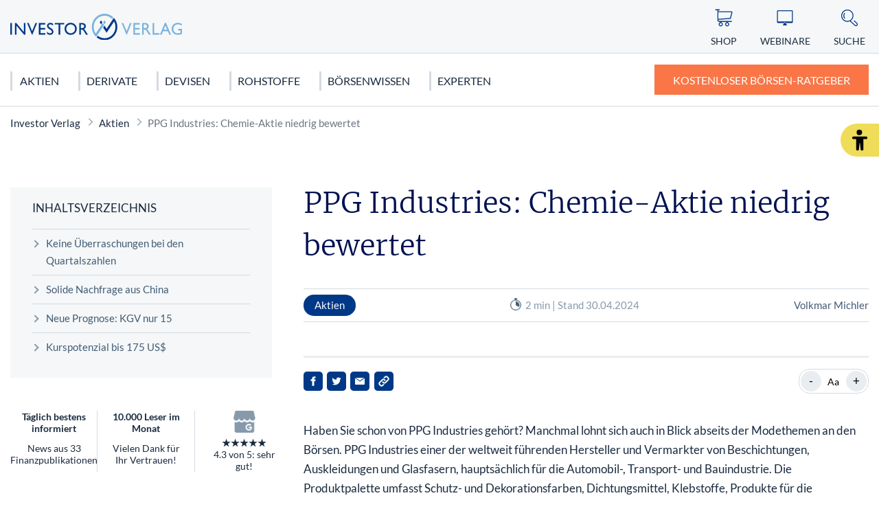

--- FILE ---
content_type: application/javascript
request_url: https://www.investor-verlag.de/app/plugins/wp-plugin-captcha/dist/wp-friendly-captcha.js?id=f4272105cc57bbecdee5f2fc4b9a732c
body_size: 73340
content:
/*
 * ATTENTION: An "eval-source-map" devtool has been used.
 * This devtool is neither made for production nor for readable output files.
 * It uses "eval()" calls to create a separate source file with attached SourceMaps in the browser devtools.
 * If you are trying to read the output file, select a different devtool (https://webpack.js.org/configuration/devtool/)
 * or disable the default devtool with "devtool: false".
 * If you are looking for production-ready output files, see mode: "production" (https://webpack.js.org/configuration/mode/).
 */
/******/ (function() { // webpackBootstrap
/******/ 	var __webpack_modules__ = ({

/***/ "../../../../node_modules/regenerator-runtime/runtime.js":
/*!***************************************************************!*\
  !*** ../../../../node_modules/regenerator-runtime/runtime.js ***!
  \***************************************************************/
/***/ (function(module) {

eval("{/**\n * Copyright (c) 2014-present, Facebook, Inc.\n *\n * This source code is licensed under the MIT license found in the\n * LICENSE file in the root directory of this source tree.\n */\n\nvar runtime = (function (exports) {\n  \"use strict\";\n\n  var Op = Object.prototype;\n  var hasOwn = Op.hasOwnProperty;\n  var defineProperty = Object.defineProperty || function (obj, key, desc) { obj[key] = desc.value; };\n  var undefined; // More compressible than void 0.\n  var $Symbol = typeof Symbol === \"function\" ? Symbol : {};\n  var iteratorSymbol = $Symbol.iterator || \"@@iterator\";\n  var asyncIteratorSymbol = $Symbol.asyncIterator || \"@@asyncIterator\";\n  var toStringTagSymbol = $Symbol.toStringTag || \"@@toStringTag\";\n\n  function define(obj, key, value) {\n    Object.defineProperty(obj, key, {\n      value: value,\n      enumerable: true,\n      configurable: true,\n      writable: true\n    });\n    return obj[key];\n  }\n  try {\n    // IE 8 has a broken Object.defineProperty that only works on DOM objects.\n    define({}, \"\");\n  } catch (err) {\n    define = function(obj, key, value) {\n      return obj[key] = value;\n    };\n  }\n\n  function wrap(innerFn, outerFn, self, tryLocsList) {\n    // If outerFn provided and outerFn.prototype is a Generator, then outerFn.prototype instanceof Generator.\n    var protoGenerator = outerFn && outerFn.prototype instanceof Generator ? outerFn : Generator;\n    var generator = Object.create(protoGenerator.prototype);\n    var context = new Context(tryLocsList || []);\n\n    // The ._invoke method unifies the implementations of the .next,\n    // .throw, and .return methods.\n    defineProperty(generator, \"_invoke\", { value: makeInvokeMethod(innerFn, self, context) });\n\n    return generator;\n  }\n  exports.wrap = wrap;\n\n  // Try/catch helper to minimize deoptimizations. Returns a completion\n  // record like context.tryEntries[i].completion. This interface could\n  // have been (and was previously) designed to take a closure to be\n  // invoked without arguments, but in all the cases we care about we\n  // already have an existing method we want to call, so there's no need\n  // to create a new function object. We can even get away with assuming\n  // the method takes exactly one argument, since that happens to be true\n  // in every case, so we don't have to touch the arguments object. The\n  // only additional allocation required is the completion record, which\n  // has a stable shape and so hopefully should be cheap to allocate.\n  function tryCatch(fn, obj, arg) {\n    try {\n      return { type: \"normal\", arg: fn.call(obj, arg) };\n    } catch (err) {\n      return { type: \"throw\", arg: err };\n    }\n  }\n\n  var GenStateSuspendedStart = \"suspendedStart\";\n  var GenStateSuspendedYield = \"suspendedYield\";\n  var GenStateExecuting = \"executing\";\n  var GenStateCompleted = \"completed\";\n\n  // Returning this object from the innerFn has the same effect as\n  // breaking out of the dispatch switch statement.\n  var ContinueSentinel = {};\n\n  // Dummy constructor functions that we use as the .constructor and\n  // .constructor.prototype properties for functions that return Generator\n  // objects. For full spec compliance, you may wish to configure your\n  // minifier not to mangle the names of these two functions.\n  function Generator() {}\n  function GeneratorFunction() {}\n  function GeneratorFunctionPrototype() {}\n\n  // This is a polyfill for %IteratorPrototype% for environments that\n  // don't natively support it.\n  var IteratorPrototype = {};\n  define(IteratorPrototype, iteratorSymbol, function () {\n    return this;\n  });\n\n  var getProto = Object.getPrototypeOf;\n  var NativeIteratorPrototype = getProto && getProto(getProto(values([])));\n  if (NativeIteratorPrototype &&\n      NativeIteratorPrototype !== Op &&\n      hasOwn.call(NativeIteratorPrototype, iteratorSymbol)) {\n    // This environment has a native %IteratorPrototype%; use it instead\n    // of the polyfill.\n    IteratorPrototype = NativeIteratorPrototype;\n  }\n\n  var Gp = GeneratorFunctionPrototype.prototype =\n    Generator.prototype = Object.create(IteratorPrototype);\n  GeneratorFunction.prototype = GeneratorFunctionPrototype;\n  defineProperty(Gp, \"constructor\", { value: GeneratorFunctionPrototype, configurable: true });\n  defineProperty(\n    GeneratorFunctionPrototype,\n    \"constructor\",\n    { value: GeneratorFunction, configurable: true }\n  );\n  GeneratorFunction.displayName = define(\n    GeneratorFunctionPrototype,\n    toStringTagSymbol,\n    \"GeneratorFunction\"\n  );\n\n  // Helper for defining the .next, .throw, and .return methods of the\n  // Iterator interface in terms of a single ._invoke method.\n  function defineIteratorMethods(prototype) {\n    [\"next\", \"throw\", \"return\"].forEach(function(method) {\n      define(prototype, method, function(arg) {\n        return this._invoke(method, arg);\n      });\n    });\n  }\n\n  exports.isGeneratorFunction = function(genFun) {\n    var ctor = typeof genFun === \"function\" && genFun.constructor;\n    return ctor\n      ? ctor === GeneratorFunction ||\n        // For the native GeneratorFunction constructor, the best we can\n        // do is to check its .name property.\n        (ctor.displayName || ctor.name) === \"GeneratorFunction\"\n      : false;\n  };\n\n  exports.mark = function(genFun) {\n    if (Object.setPrototypeOf) {\n      Object.setPrototypeOf(genFun, GeneratorFunctionPrototype);\n    } else {\n      genFun.__proto__ = GeneratorFunctionPrototype;\n      define(genFun, toStringTagSymbol, \"GeneratorFunction\");\n    }\n    genFun.prototype = Object.create(Gp);\n    return genFun;\n  };\n\n  // Within the body of any async function, `await x` is transformed to\n  // `yield regeneratorRuntime.awrap(x)`, so that the runtime can test\n  // `hasOwn.call(value, \"__await\")` to determine if the yielded value is\n  // meant to be awaited.\n  exports.awrap = function(arg) {\n    return { __await: arg };\n  };\n\n  function AsyncIterator(generator, PromiseImpl) {\n    function invoke(method, arg, resolve, reject) {\n      var record = tryCatch(generator[method], generator, arg);\n      if (record.type === \"throw\") {\n        reject(record.arg);\n      } else {\n        var result = record.arg;\n        var value = result.value;\n        if (value &&\n            typeof value === \"object\" &&\n            hasOwn.call(value, \"__await\")) {\n          return PromiseImpl.resolve(value.__await).then(function(value) {\n            invoke(\"next\", value, resolve, reject);\n          }, function(err) {\n            invoke(\"throw\", err, resolve, reject);\n          });\n        }\n\n        return PromiseImpl.resolve(value).then(function(unwrapped) {\n          // When a yielded Promise is resolved, its final value becomes\n          // the .value of the Promise<{value,done}> result for the\n          // current iteration.\n          result.value = unwrapped;\n          resolve(result);\n        }, function(error) {\n          // If a rejected Promise was yielded, throw the rejection back\n          // into the async generator function so it can be handled there.\n          return invoke(\"throw\", error, resolve, reject);\n        });\n      }\n    }\n\n    var previousPromise;\n\n    function enqueue(method, arg) {\n      function callInvokeWithMethodAndArg() {\n        return new PromiseImpl(function(resolve, reject) {\n          invoke(method, arg, resolve, reject);\n        });\n      }\n\n      return previousPromise =\n        // If enqueue has been called before, then we want to wait until\n        // all previous Promises have been resolved before calling invoke,\n        // so that results are always delivered in the correct order. If\n        // enqueue has not been called before, then it is important to\n        // call invoke immediately, without waiting on a callback to fire,\n        // so that the async generator function has the opportunity to do\n        // any necessary setup in a predictable way. This predictability\n        // is why the Promise constructor synchronously invokes its\n        // executor callback, and why async functions synchronously\n        // execute code before the first await. Since we implement simple\n        // async functions in terms of async generators, it is especially\n        // important to get this right, even though it requires care.\n        previousPromise ? previousPromise.then(\n          callInvokeWithMethodAndArg,\n          // Avoid propagating failures to Promises returned by later\n          // invocations of the iterator.\n          callInvokeWithMethodAndArg\n        ) : callInvokeWithMethodAndArg();\n    }\n\n    // Define the unified helper method that is used to implement .next,\n    // .throw, and .return (see defineIteratorMethods).\n    defineProperty(this, \"_invoke\", { value: enqueue });\n  }\n\n  defineIteratorMethods(AsyncIterator.prototype);\n  define(AsyncIterator.prototype, asyncIteratorSymbol, function () {\n    return this;\n  });\n  exports.AsyncIterator = AsyncIterator;\n\n  // Note that simple async functions are implemented on top of\n  // AsyncIterator objects; they just return a Promise for the value of\n  // the final result produced by the iterator.\n  exports.async = function(innerFn, outerFn, self, tryLocsList, PromiseImpl) {\n    if (PromiseImpl === void 0) PromiseImpl = Promise;\n\n    var iter = new AsyncIterator(\n      wrap(innerFn, outerFn, self, tryLocsList),\n      PromiseImpl\n    );\n\n    return exports.isGeneratorFunction(outerFn)\n      ? iter // If outerFn is a generator, return the full iterator.\n      : iter.next().then(function(result) {\n          return result.done ? result.value : iter.next();\n        });\n  };\n\n  function makeInvokeMethod(innerFn, self, context) {\n    var state = GenStateSuspendedStart;\n\n    return function invoke(method, arg) {\n      if (state === GenStateExecuting) {\n        throw new Error(\"Generator is already running\");\n      }\n\n      if (state === GenStateCompleted) {\n        if (method === \"throw\") {\n          throw arg;\n        }\n\n        // Be forgiving, per 25.3.3.3.3 of the spec:\n        // https://people.mozilla.org/~jorendorff/es6-draft.html#sec-generatorresume\n        return doneResult();\n      }\n\n      context.method = method;\n      context.arg = arg;\n\n      while (true) {\n        var delegate = context.delegate;\n        if (delegate) {\n          var delegateResult = maybeInvokeDelegate(delegate, context);\n          if (delegateResult) {\n            if (delegateResult === ContinueSentinel) continue;\n            return delegateResult;\n          }\n        }\n\n        if (context.method === \"next\") {\n          // Setting context._sent for legacy support of Babel's\n          // function.sent implementation.\n          context.sent = context._sent = context.arg;\n\n        } else if (context.method === \"throw\") {\n          if (state === GenStateSuspendedStart) {\n            state = GenStateCompleted;\n            throw context.arg;\n          }\n\n          context.dispatchException(context.arg);\n\n        } else if (context.method === \"return\") {\n          context.abrupt(\"return\", context.arg);\n        }\n\n        state = GenStateExecuting;\n\n        var record = tryCatch(innerFn, self, context);\n        if (record.type === \"normal\") {\n          // If an exception is thrown from innerFn, we leave state ===\n          // GenStateExecuting and loop back for another invocation.\n          state = context.done\n            ? GenStateCompleted\n            : GenStateSuspendedYield;\n\n          if (record.arg === ContinueSentinel) {\n            continue;\n          }\n\n          return {\n            value: record.arg,\n            done: context.done\n          };\n\n        } else if (record.type === \"throw\") {\n          state = GenStateCompleted;\n          // Dispatch the exception by looping back around to the\n          // context.dispatchException(context.arg) call above.\n          context.method = \"throw\";\n          context.arg = record.arg;\n        }\n      }\n    };\n  }\n\n  // Call delegate.iterator[context.method](context.arg) and handle the\n  // result, either by returning a { value, done } result from the\n  // delegate iterator, or by modifying context.method and context.arg,\n  // setting context.delegate to null, and returning the ContinueSentinel.\n  function maybeInvokeDelegate(delegate, context) {\n    var methodName = context.method;\n    var method = delegate.iterator[methodName];\n    if (method === undefined) {\n      // A .throw or .return when the delegate iterator has no .throw\n      // method, or a missing .next mehtod, always terminate the\n      // yield* loop.\n      context.delegate = null;\n\n      // Note: [\"return\"] must be used for ES3 parsing compatibility.\n      if (methodName === \"throw\" && delegate.iterator[\"return\"]) {\n        // If the delegate iterator has a return method, give it a\n        // chance to clean up.\n        context.method = \"return\";\n        context.arg = undefined;\n        maybeInvokeDelegate(delegate, context);\n\n        if (context.method === \"throw\") {\n          // If maybeInvokeDelegate(context) changed context.method from\n          // \"return\" to \"throw\", let that override the TypeError below.\n          return ContinueSentinel;\n        }\n      }\n      if (methodName !== \"return\") {\n        context.method = \"throw\";\n        context.arg = new TypeError(\n          \"The iterator does not provide a '\" + methodName + \"' method\");\n      }\n\n      return ContinueSentinel;\n    }\n\n    var record = tryCatch(method, delegate.iterator, context.arg);\n\n    if (record.type === \"throw\") {\n      context.method = \"throw\";\n      context.arg = record.arg;\n      context.delegate = null;\n      return ContinueSentinel;\n    }\n\n    var info = record.arg;\n\n    if (! info) {\n      context.method = \"throw\";\n      context.arg = new TypeError(\"iterator result is not an object\");\n      context.delegate = null;\n      return ContinueSentinel;\n    }\n\n    if (info.done) {\n      // Assign the result of the finished delegate to the temporary\n      // variable specified by delegate.resultName (see delegateYield).\n      context[delegate.resultName] = info.value;\n\n      // Resume execution at the desired location (see delegateYield).\n      context.next = delegate.nextLoc;\n\n      // If context.method was \"throw\" but the delegate handled the\n      // exception, let the outer generator proceed normally. If\n      // context.method was \"next\", forget context.arg since it has been\n      // \"consumed\" by the delegate iterator. If context.method was\n      // \"return\", allow the original .return call to continue in the\n      // outer generator.\n      if (context.method !== \"return\") {\n        context.method = \"next\";\n        context.arg = undefined;\n      }\n\n    } else {\n      // Re-yield the result returned by the delegate method.\n      return info;\n    }\n\n    // The delegate iterator is finished, so forget it and continue with\n    // the outer generator.\n    context.delegate = null;\n    return ContinueSentinel;\n  }\n\n  // Define Generator.prototype.{next,throw,return} in terms of the\n  // unified ._invoke helper method.\n  defineIteratorMethods(Gp);\n\n  define(Gp, toStringTagSymbol, \"Generator\");\n\n  // A Generator should always return itself as the iterator object when the\n  // @@iterator function is called on it. Some browsers' implementations of the\n  // iterator prototype chain incorrectly implement this, causing the Generator\n  // object to not be returned from this call. This ensures that doesn't happen.\n  // See https://github.com/facebook/regenerator/issues/274 for more details.\n  define(Gp, iteratorSymbol, function() {\n    return this;\n  });\n\n  define(Gp, \"toString\", function() {\n    return \"[object Generator]\";\n  });\n\n  function pushTryEntry(locs) {\n    var entry = { tryLoc: locs[0] };\n\n    if (1 in locs) {\n      entry.catchLoc = locs[1];\n    }\n\n    if (2 in locs) {\n      entry.finallyLoc = locs[2];\n      entry.afterLoc = locs[3];\n    }\n\n    this.tryEntries.push(entry);\n  }\n\n  function resetTryEntry(entry) {\n    var record = entry.completion || {};\n    record.type = \"normal\";\n    delete record.arg;\n    entry.completion = record;\n  }\n\n  function Context(tryLocsList) {\n    // The root entry object (effectively a try statement without a catch\n    // or a finally block) gives us a place to store values thrown from\n    // locations where there is no enclosing try statement.\n    this.tryEntries = [{ tryLoc: \"root\" }];\n    tryLocsList.forEach(pushTryEntry, this);\n    this.reset(true);\n  }\n\n  exports.keys = function(val) {\n    var object = Object(val);\n    var keys = [];\n    for (var key in object) {\n      keys.push(key);\n    }\n    keys.reverse();\n\n    // Rather than returning an object with a next method, we keep\n    // things simple and return the next function itself.\n    return function next() {\n      while (keys.length) {\n        var key = keys.pop();\n        if (key in object) {\n          next.value = key;\n          next.done = false;\n          return next;\n        }\n      }\n\n      // To avoid creating an additional object, we just hang the .value\n      // and .done properties off the next function object itself. This\n      // also ensures that the minifier will not anonymize the function.\n      next.done = true;\n      return next;\n    };\n  };\n\n  function values(iterable) {\n    if (iterable) {\n      var iteratorMethod = iterable[iteratorSymbol];\n      if (iteratorMethod) {\n        return iteratorMethod.call(iterable);\n      }\n\n      if (typeof iterable.next === \"function\") {\n        return iterable;\n      }\n\n      if (!isNaN(iterable.length)) {\n        var i = -1, next = function next() {\n          while (++i < iterable.length) {\n            if (hasOwn.call(iterable, i)) {\n              next.value = iterable[i];\n              next.done = false;\n              return next;\n            }\n          }\n\n          next.value = undefined;\n          next.done = true;\n\n          return next;\n        };\n\n        return next.next = next;\n      }\n    }\n\n    // Return an iterator with no values.\n    return { next: doneResult };\n  }\n  exports.values = values;\n\n  function doneResult() {\n    return { value: undefined, done: true };\n  }\n\n  Context.prototype = {\n    constructor: Context,\n\n    reset: function(skipTempReset) {\n      this.prev = 0;\n      this.next = 0;\n      // Resetting context._sent for legacy support of Babel's\n      // function.sent implementation.\n      this.sent = this._sent = undefined;\n      this.done = false;\n      this.delegate = null;\n\n      this.method = \"next\";\n      this.arg = undefined;\n\n      this.tryEntries.forEach(resetTryEntry);\n\n      if (!skipTempReset) {\n        for (var name in this) {\n          // Not sure about the optimal order of these conditions:\n          if (name.charAt(0) === \"t\" &&\n              hasOwn.call(this, name) &&\n              !isNaN(+name.slice(1))) {\n            this[name] = undefined;\n          }\n        }\n      }\n    },\n\n    stop: function() {\n      this.done = true;\n\n      var rootEntry = this.tryEntries[0];\n      var rootRecord = rootEntry.completion;\n      if (rootRecord.type === \"throw\") {\n        throw rootRecord.arg;\n      }\n\n      return this.rval;\n    },\n\n    dispatchException: function(exception) {\n      if (this.done) {\n        throw exception;\n      }\n\n      var context = this;\n      function handle(loc, caught) {\n        record.type = \"throw\";\n        record.arg = exception;\n        context.next = loc;\n\n        if (caught) {\n          // If the dispatched exception was caught by a catch block,\n          // then let that catch block handle the exception normally.\n          context.method = \"next\";\n          context.arg = undefined;\n        }\n\n        return !! caught;\n      }\n\n      for (var i = this.tryEntries.length - 1; i >= 0; --i) {\n        var entry = this.tryEntries[i];\n        var record = entry.completion;\n\n        if (entry.tryLoc === \"root\") {\n          // Exception thrown outside of any try block that could handle\n          // it, so set the completion value of the entire function to\n          // throw the exception.\n          return handle(\"end\");\n        }\n\n        if (entry.tryLoc <= this.prev) {\n          var hasCatch = hasOwn.call(entry, \"catchLoc\");\n          var hasFinally = hasOwn.call(entry, \"finallyLoc\");\n\n          if (hasCatch && hasFinally) {\n            if (this.prev < entry.catchLoc) {\n              return handle(entry.catchLoc, true);\n            } else if (this.prev < entry.finallyLoc) {\n              return handle(entry.finallyLoc);\n            }\n\n          } else if (hasCatch) {\n            if (this.prev < entry.catchLoc) {\n              return handle(entry.catchLoc, true);\n            }\n\n          } else if (hasFinally) {\n            if (this.prev < entry.finallyLoc) {\n              return handle(entry.finallyLoc);\n            }\n\n          } else {\n            throw new Error(\"try statement without catch or finally\");\n          }\n        }\n      }\n    },\n\n    abrupt: function(type, arg) {\n      for (var i = this.tryEntries.length - 1; i >= 0; --i) {\n        var entry = this.tryEntries[i];\n        if (entry.tryLoc <= this.prev &&\n            hasOwn.call(entry, \"finallyLoc\") &&\n            this.prev < entry.finallyLoc) {\n          var finallyEntry = entry;\n          break;\n        }\n      }\n\n      if (finallyEntry &&\n          (type === \"break\" ||\n           type === \"continue\") &&\n          finallyEntry.tryLoc <= arg &&\n          arg <= finallyEntry.finallyLoc) {\n        // Ignore the finally entry if control is not jumping to a\n        // location outside the try/catch block.\n        finallyEntry = null;\n      }\n\n      var record = finallyEntry ? finallyEntry.completion : {};\n      record.type = type;\n      record.arg = arg;\n\n      if (finallyEntry) {\n        this.method = \"next\";\n        this.next = finallyEntry.finallyLoc;\n        return ContinueSentinel;\n      }\n\n      return this.complete(record);\n    },\n\n    complete: function(record, afterLoc) {\n      if (record.type === \"throw\") {\n        throw record.arg;\n      }\n\n      if (record.type === \"break\" ||\n          record.type === \"continue\") {\n        this.next = record.arg;\n      } else if (record.type === \"return\") {\n        this.rval = this.arg = record.arg;\n        this.method = \"return\";\n        this.next = \"end\";\n      } else if (record.type === \"normal\" && afterLoc) {\n        this.next = afterLoc;\n      }\n\n      return ContinueSentinel;\n    },\n\n    finish: function(finallyLoc) {\n      for (var i = this.tryEntries.length - 1; i >= 0; --i) {\n        var entry = this.tryEntries[i];\n        if (entry.finallyLoc === finallyLoc) {\n          this.complete(entry.completion, entry.afterLoc);\n          resetTryEntry(entry);\n          return ContinueSentinel;\n        }\n      }\n    },\n\n    \"catch\": function(tryLoc) {\n      for (var i = this.tryEntries.length - 1; i >= 0; --i) {\n        var entry = this.tryEntries[i];\n        if (entry.tryLoc === tryLoc) {\n          var record = entry.completion;\n          if (record.type === \"throw\") {\n            var thrown = record.arg;\n            resetTryEntry(entry);\n          }\n          return thrown;\n        }\n      }\n\n      // The context.catch method must only be called with a location\n      // argument that corresponds to a known catch block.\n      throw new Error(\"illegal catch attempt\");\n    },\n\n    delegateYield: function(iterable, resultName, nextLoc) {\n      this.delegate = {\n        iterator: values(iterable),\n        resultName: resultName,\n        nextLoc: nextLoc\n      };\n\n      if (this.method === \"next\") {\n        // Deliberately forget the last sent value so that we don't\n        // accidentally pass it on to the delegate.\n        this.arg = undefined;\n      }\n\n      return ContinueSentinel;\n    }\n  };\n\n  // Regardless of whether this script is executing as a CommonJS module\n  // or not, return the runtime object so that we can declare the variable\n  // regeneratorRuntime in the outer scope, which allows this module to be\n  // injected easily by `bin/regenerator --include-runtime script.js`.\n  return exports;\n\n}(\n  // If this script is executing as a CommonJS module, use module.exports\n  // as the regeneratorRuntime namespace. Otherwise create a new empty\n  // object. Either way, the resulting object will be used to initialize\n  // the regeneratorRuntime variable at the top of this file.\n   true ? module.exports : 0\n));\n\ntry {\n  regeneratorRuntime = runtime;\n} catch (accidentalStrictMode) {\n  // This module should not be running in strict mode, so the above\n  // assignment should always work unless something is misconfigured. Just\n  // in case runtime.js accidentally runs in strict mode, in modern engines\n  // we can explicitly access globalThis. In older engines we can escape\n  // strict mode using a global Function call. This could conceivably fail\n  // if a Content Security Policy forbids using Function, but in that case\n  // the proper solution is to fix the accidental strict mode problem. If\n  // you've misconfigured your bundler to force strict mode and applied a\n  // CSP to forbid Function, and you're not willing to fix either of those\n  // problems, please detail your unique predicament in a GitHub issue.\n  if (typeof globalThis === \"object\") {\n    globalThis.regeneratorRuntime = runtime;\n  } else {\n    Function(\"r\", \"regeneratorRuntime = r\")(runtime);\n  }\n}\n//# sourceURL=[module]\n//# sourceMappingURL=[data-uri]\n//# sourceURL=webpack-internal:///../../../../node_modules/regenerator-runtime/runtime.js\n\n}");

/***/ }),

/***/ "./node_modules/friendly-challenge/index.js":
/*!**************************************************!*\
  !*** ./node_modules/friendly-challenge/index.js ***!
  \**************************************************/
/***/ (function(__unused_webpack_module, __webpack_exports__, __webpack_require__) {

"use strict";
eval("{__webpack_require__.r(__webpack_exports__);\n/* harmony export */ __webpack_require__.d(__webpack_exports__, {\n/* harmony export */   WidgetInstance: function() { return /* binding */ WidgetInstance; }\n/* harmony export */ });\n// WARNING: This file was autogenerated by wasmwrap and should not be edited manually.\n\nconst base64 = \"AGFzbQEAAAABKghgAABgAn9/AGADf39/AX9gAX8AYAR/f39/AGAAAX9gAX8Bf2ACf38BfwINAQNlbnYFYWJvcnQABAMMCwcGAwAAAQIFAQIABQMBAAEGFgR/AUEAC38BQQALfwBBAwt/AEHgDAsHbgkGbWVtb3J5AgAHX19hbGxvYwABCF9fcmV0YWluAAIJX19yZWxlYXNlAAMJX19jb2xsZWN0AAQHX19yZXNldAAFC19fcnR0aV9iYXNlAwMNVWludDhBcnJheV9JRAMCDHNvbHZlQmxha2UyYgAKCAELCvgSC5IBAQV/IABB8P///wNLBEAACyMBQRBqIgQgAEEPakFwcSICQRAgAkEQSxsiBmoiAj8AIgVBEHQiA0sEQCAFIAIgA2tB//8DakGAgHxxQRB2IgMgBSADShtAAEEASARAIANAAEEASARAAAsLCyACJAEgBEEQayICIAY2AgAgAkEBNgIEIAIgATYCCCACIAA2AgwgBAsEACAACwMAAQsDAAELBgAjACQBC7sCAQF/[base64]///8DIAJ2SwRAQcAKQfAKQRJBORAAAAsgASACdCIBQQAQASICIAEQBiAAKAIAGiAAIAI2AgAgACACNgIEIAAgATYCCCAAC88BAQJ/[base64]/zPmE6gAhBkK7zqqm2NDrs7t/IQdCq/DT9K/uvLc8IRNC8e30+KWn/aelfyEIIAApAwhC0YWa7/rPlIfRAIUhEUKf2PnZwpHagpt/IRRClIX5pcDKib5gIRJC+cL4m5Gjs/[base64]/[base64]/iiEMIBYgByAXIAkgDYVCP4oiCSADIAEtAAxBA3RqKQMAfHwiBoVCIIoiB3wiDSAGIAkgDYVCGIoiFyADIAEtAA1BA3RqKQMAfHwiCSAHhUIQiiIUfCIGIBeFQj+KIQ0gEiAYIBAgCiAWhUI/[base64]/IAAoAghBgAFHBEBB0AlBgApBH0EJEAAACyAAKAIAIQQQCCIDKAIEIQUgA0KAATcDCCAEKAJ8IgAgAmohBgNAIAAgBkkEQCAEIAA2AnwgAygCBCICKAIEIAMoApwBrUKIkveV/8z5hOoAhTcDACACKAIEQrvOqqbY0Ouzu383AwggAigCBEKr8NP0r+68tzw3AxAgAigCBELx7fT4paf9p6V/NwMYIAIoAgRC0YWa7/rPlIfRADcDICACKAIEQp/[base64]/[base64]\";\n\n// Adapted from the base64-arraybuffer package implementation\r\n// (https://github.com/niklasvh/base64-arraybuffer, MIT licensed)\r\nconst CHARS = \"ABCDEFGHIJKLMNOPQRSTUVWXYZabcdefghijklmnopqrstuvwxyz0123456789+/\";\r\nconst EQ_CHAR = \"=\".charCodeAt(0);\r\n// Use a lookup table to find the index.\r\nconst lookup = new Uint8Array(256);\r\nfor (let i = 0; i < CHARS.length; i++) {\r\n    lookup[CHARS.charCodeAt(i)] = i;\r\n}\r\nfunction encode(bytes) {\r\n    const len = bytes.length;\r\n    let base64 = \"\";\r\n    for (let i = 0; i < len; i += 3) {\r\n        const b0 = bytes[i + 0];\r\n        const b1 = bytes[i + 1];\r\n        const b2 = bytes[i + 2];\r\n        base64 += CHARS.charAt(b0 >>> 2);\r\n        base64 += CHARS.charAt(((b0 & 3) << 4) | (b1 >>> 4));\r\n        base64 += CHARS.charAt(((b1 & 15) << 2) | (b2 >>> 6));\r\n        base64 += CHARS.charAt(b2 & 63);\r\n    }\r\n    if (len % 3 === 2) {\r\n        base64 = base64.substring(0, base64.length - 1) + \"=\";\r\n    }\r\n    else if (len % 3 === 1) {\r\n        base64 = base64.substring(0, base64.length - 2) + \"==\";\r\n    }\r\n    return base64;\r\n}\r\nfunction decode(base64) {\r\n    const len = base64.length;\r\n    let bufferLength = len * 3 >>> 2; // * 0.75\r\n    if (base64.charCodeAt(len - 1) === EQ_CHAR)\r\n        bufferLength--;\r\n    if (base64.charCodeAt(len - 2) === EQ_CHAR)\r\n        bufferLength--;\r\n    const bytes = new Uint8Array(bufferLength);\r\n    for (let i = 0, p = 0; i < len; i += 4) {\r\n        const encoded1 = lookup[base64.charCodeAt(i + 0)];\r\n        const encoded2 = lookup[base64.charCodeAt(i + 1)];\r\n        const encoded3 = lookup[base64.charCodeAt(i + 2)];\r\n        const encoded4 = lookup[base64.charCodeAt(i + 3)];\r\n        bytes[p++] = (encoded1 << 2) | (encoded2 >> 4);\r\n        bytes[p++] = ((encoded2 & 15) << 4) | (encoded3 >> 2);\r\n        bytes[p++] = ((encoded3 & 3) << 6) | (encoded4 & 63);\r\n    }\r\n    return bytes;\r\n}\n\nvar css = '.frc-captcha *{margin:0;padding:0;border:0;text-align:initial;border-radius:px;filter:none!important;transition:none!important;font-weight:400;font-size:14px;line-height:1.2;text-decoration:none;background-color:initial;color:#222}.frc-captcha{position:relative;width:312px;border:1px solid #f4f4f4;padding-bottom:12px;background-color:#fff}.frc-captcha b{font-weight:700}.frc-container{display:flex;align-items:center;min-height:52px}.frc-icon{fill:#222;stroke:#222;flex-shrink:0;margin:8px 8px 0}.frc-icon.frc-warning{fill:#c00}.frc-success .frc-icon{animation:1s ease-in both frc-fade-in}.frc-content{white-space:nowrap;display:flex;flex-direction:column;margin:4px 6px 0 0;overflow-x:auto;flex-grow:1}.frc-banner{position:absolute;bottom:0;right:6px;line-height:1}.frc-banner *{font-size:10px;opacity:.8;text-decoration:none}.frc-progress{-webkit-appearance:none;-moz-appearance:none;appearance:none;margin:3px 0;height:4px;border:none;background-color:#eee;color:#222;width:100%;transition:.5s linear}.frc-progress::-webkit-progress-bar{background:#eee}.frc-progress::-webkit-progress-value{background:#222}.frc-progress::-moz-progress-bar{background:#222}.frc-button{cursor:pointer;padding:2px 6px;background-color:#f1f1f1;border:1px solid transparent;text-align:center;font-weight:600;text-transform:none}.frc-button:focus{border:1px solid #333}.frc-button:hover{background-color:#ddd}.frc-captcha-solution{display:none}.frc-err-url{text-decoration:underline;font-size:.9em}.dark.frc-captcha{color:#fff;background-color:#222;border-color:#333}.dark.frc-captcha *{color:#fff}.dark.frc-captcha button{background-color:#444}.dark .frc-icon{fill:#fff;stroke:#fff}.dark .frc-progress{background-color:#444}.dark .frc-progress::-webkit-progress-bar{background:#444}.dark .frc-progress::-webkit-progress-value{background:#ddd}.dark .frc-progress::-moz-progress-bar{background:#ddd}@keyframes frc-fade-in{from{opacity:0}to{opacity:1}}';\n\n// This is not an enum to save some bytes in the output bundle.\r\nconst SOLVER_TYPE_JS = 1;\n\n// @ts-ignore\r\nconst loaderSVG = `<circle cx=\"12\" cy=\"12\" r=\"8\" stroke-width=\"3\" stroke-dasharray=\"15 10\" fill=\"none\" stroke-linecap=\"round\" transform=\"rotate(0 12 12)\"><animateTransform attributeName=\"transform\" type=\"rotate\" repeatCount=\"indefinite\" dur=\"0.9s\" values=\"0 12 12;360 12 12\"/></circle>`;\r\nconst errorSVG = `<path d=\"M12 2C6.48 2 2 6.48 2 12s4.48 10 10 10 10-4.48 10-10S17.52 2 12 2zm1 15h-2v-2h2v2zm0-4h-2V7h2v6z\"/>`;\r\n/**\r\n * Base template used for all widget states\r\n * The reason we use raw string interpolation here is so we don't have to ship something like lit-html.\r\n */\r\nfunction getTemplate(fieldName, svgContent, textContent, solutionString, buttonText, progress = false, debugData, additionalContainerClasses) {\r\n    return `<div class=\"frc-container${additionalContainerClasses ? \" \" + additionalContainerClasses : \"\"}\">\r\n<svg class=\"frc-icon\" role=\"img\" xmlns=\"http://www.w3.org/2000/svg\" height=\"32\" width=\"32\" viewBox=\"0 0 24 24\">${svgContent}</svg>\r\n<div class=\"frc-content\">\r\n    <span class=\"frc-text\" ${debugData ? `title=\"${debugData}\"` : ``}>${textContent}</span>\r\n    ${buttonText ? `<button type=\"button\" class=\"frc-button\">${buttonText}</button>` : \"\"}\r\n    ${progress ? `<progress class=\"frc-progress\" value=\"0\">0%</progress>` : \"\"}\r\n</div>\r\n</div><span class=\"frc-banner\"><a href=\"https://friendlycaptcha.com/\" rel=\"noopener\" target=\"_blank\"><b>Friendly</b>Captcha ⇗</a></span>\r\n<input name=\"${fieldName}\" class=\"frc-captcha-solution\" type=\"hidden\" value=\"${solutionString}\">`;\r\n}\r\n/**\r\n * Used when the widget is ready to start solving.\r\n */\r\nfunction getReadyHTML(fieldName, l) {\r\n    return getTemplate(fieldName, `<path d=\"M17,11c0.34,0,0.67,0.04,1,0.09V6.27L10.5,3L3,6.27v4.91c0,4.54,3.2,8.79,7.5,9.82c0.55-0.13,1.08-0.32,1.6-0.55 C11.41,19.47,11,18.28,11,17C11,13.69,13.69,11,17,11z\"/><path d=\"M17,13c-2.21,0-4,1.79-4,4c0,2.21,1.79,4,4,4s4-1.79,4-4C21,14.79,19.21,13,17,13z M17,14.38\"/>`, l.text_ready, \".UNSTARTED\", l.button_start, false);\r\n}\r\n/**\r\n * Used when the widget is retrieving a puzzle\r\n */\r\nfunction getFetchingHTML(fieldName, l) {\r\n    return getTemplate(fieldName, loaderSVG, l.text_fetching, \".FETCHING\", undefined, true);\r\n}\r\n/**\r\n * Used when the solver is running, displays a progress bar.\r\n */\r\nfunction getRunningHTML(fieldName, l) {\r\n    return getTemplate(fieldName, loaderSVG, l.text_solving, \".UNFINISHED\", undefined, true);\r\n}\r\nfunction getDoneHTML(fieldName, l, solution, data) {\r\n    const timeData = `Completed: ${data.t.toFixed(0)}s (${((data.h / data.t) * 0.001).toFixed(0)}K/s)${data.solver === SOLVER_TYPE_JS ? \" JS Fallback\" : \"\"}`;\r\n    return getTemplate(fieldName, `<title>${timeData}</title><path d=\"M12 1L3 5v6c0 5.55 3.84 10.74 9 12 5.16-1.26 9-6.45 9-12V5l-9-4zm-2 16l-4-4 1.41-1.41L10 14.17l6.59-6.59L18 9l-8 8z\"></path>`, l.text_completed, solution, undefined, false, timeData, \"frc-success\");\r\n}\r\nfunction getExpiredHTML(fieldName, l) {\r\n    return getTemplate(fieldName, errorSVG, l.text_expired, \".EXPIRED\", l.button_restart);\r\n}\r\nfunction getErrorHTML(fieldName, l, errorDescription, recoverable = true) {\r\n    return getTemplate(fieldName, errorSVG, `<b>${l.text_error}</b><br>${errorDescription}`, \".ERROR\", recoverable ? l.button_retry : undefined);\r\n}\r\n/**\r\n * Injects the style if no #frc-style element is already present\r\n * (to support custom stylesheets)\r\n */\r\nfunction injectStyle() {\r\n    if (!document.querySelector(\"#frc-style\")) {\r\n        const styleSheet = document.createElement(\"style\");\r\n        styleSheet.type = \"text/css\";\r\n        styleSheet.id = \"frc-style\";\r\n        styleSheet.innerHTML = css;\r\n        document.head.appendChild(styleSheet);\r\n    }\r\n}\r\n/**\r\n * @param element parent element of friendlycaptcha\r\n * @param progress value between 0 and 1\r\n */\r\nfunction updateProgressBar(element, data) {\r\n    const p = element.querySelector(\".frc-progress\");\r\n    const perc = (data.i + 1) / data.n;\r\n    if (p) {\r\n        p.value = perc;\r\n        p.innerText = perc.toFixed(2) + \"%\";\r\n        p.title = data.i + 1 + \"/\" + data.n + \" (\" + ((data.h / data.t) * 0.001).toFixed(0) + \"K/s)\";\r\n    }\r\n}\r\n/**\r\n * Traverses parent nodes until a <form> is found, returns null if not found.\r\n */\r\nfunction findParentFormElement(element) {\r\n    while (element.tagName !== \"FORM\") {\r\n        element = element.parentElement;\r\n        if (!element) {\r\n            return null;\r\n        }\r\n    }\r\n    return element;\r\n}\r\n/**\r\n * Add listener to specified element that will only fire once on focus.\r\n */\r\nfunction executeOnceOnFocusInEvent(element, listener) {\r\n    element.addEventListener(\"focusin\", listener, { once: true, passive: true });\r\n}\n\nvar workerString = \"!function(){\\\"use strict\\\";function t(t){const e={},r=t.exports,n=r.memory,s=r.__alloc,o=r.__retain,a=r.__rtti_base||-1;return e.__allocArray=(t,e)=>{const r=function(t){return new Uint32Array(n.buffer)[(a+4>>>2)+2*t]}(t),i=31-Math.clz32(r>>>6&31),c=e.length,f=s(c<<i,0),l=s(12,t),u=new Uint32Array(n.buffer);u[l+0>>>2]=o(f),u[l+4>>>2]=f,u[l+8>>>2]=c<<i;const y=n.buffer,p=new Uint8Array(y);if(16384&r)for(let t=0;t<c;++t)p[(f>>>i)+t]=o(e[t]);else p.set(e,f>>>i);return l},e.__getUint8Array=t=>{const e=new Uint32Array(n.buffer),r=e[t+4>>>2];return new Uint8Array(n.buffer,r,e[r-4>>>2]>>>0)},function(t,e={}){const r=t.__argumentsLength?e=>{t.__argumentsLength.value=e}:t.__setArgumentsLength||t.__setargc||(()=>({}));for(const n in t){if(!Object.prototype.hasOwnProperty.call(t,n))continue;const s=t[n],o=n.split(\\\".\\\")[0];\\\"function\\\"==typeof s&&s!==r?(e[o]=(...t)=>(r(t.length),s(...t))).original=s:e[o]=s}return e}(r,e)}class e{constructor(t){this.b=new Uint8Array(128),this.h=new Uint32Array(16),this.t=0,this.c=0,this.v=new Uint32Array(32),this.m=new Uint32Array(32),this.outlen=t}}function r(t,e){return t[e]^t[e+1]<<8^t[e+2]<<16^t[e+3]<<24}function n(t,e,r,n,s,o,a,i){const c=e[a],f=e[a+1],l=e[i],u=e[i+1];let y,p,w,h,_=t[r],A=t[r+1],g=t[n],U=t[n+1],b=t[s],m=t[s+1],d=t[o],v=t[o+1];y=_+g,p=(_&g|(_|g)&~y)>>>31,_=y,A=A+U+p,y=_+c,p=(_&c|(_|c)&~y)>>>31,_=y,A=A+f+p,w=d^_,h=v^A,d=h,v=w,y=b+d,p=(b&d|(b|d)&~y)>>>31,b=y,m=m+v+p,w=g^b,h=U^m,g=w>>>24^h<<8,U=h>>>24^w<<8,y=_+g,p=(_&g|(_|g)&~y)>>>31,_=y,A=A+U+p,y=_+l,p=(_&l|(_|l)&~y)>>>31,_=y,A=A+u+p,w=d^_,h=v^A,d=w>>>16^h<<16,v=h>>>16^w<<16,y=b+d,p=(b&d|(b|d)&~y)>>>31,b=y,m=m+v+p,w=g^b,h=U^m,g=h>>>31^w<<1,U=w>>>31^h<<1,t[r]=_,t[r+1]=A,t[n]=g,t[n+1]=U,t[s]=b,t[s+1]=m,t[o]=d,t[o+1]=v}const s=[4089235720,1779033703,2227873595,3144134277,4271175723,1013904242,1595750129,2773480762,2917565137,1359893119,725511199,2600822924,4215389547,528734635,327033209,1541459225],o=[0,2,4,6,8,10,12,14,16,18,20,22,24,26,28,30,28,20,8,16,18,30,26,12,2,24,0,4,22,14,10,6,22,16,24,0,10,4,30,26,20,28,6,12,14,2,18,8,14,18,6,2,26,24,22,28,4,12,10,20,8,0,30,16,18,0,10,14,4,8,20,30,28,2,22,24,12,16,6,26,4,24,12,20,0,22,16,6,8,26,14,10,30,28,2,18,24,10,2,30,28,26,8,20,0,14,12,6,18,4,16,22,26,22,14,28,24,2,6,18,10,0,30,8,16,12,4,20,12,30,28,18,22,6,0,16,24,4,26,14,2,8,20,10,20,4,16,8,14,12,2,10,30,22,18,28,6,24,26,0,0,2,4,6,8,10,12,14,16,18,20,22,24,26,28,30,28,20,8,16,18,30,26,12,2,24,0,4,22,14,10,6];function a(t,e){const a=t.v,i=t.m;for(let e=0;e<16;e++)a[e]=t.h[e],a[e+16]=s[e];a[24]=a[24]^t.t,a[25]=a[25]^t.t/4294967296,e&&(a[28]=~a[28],a[29]=~a[29]);for(let e=0;e<32;e++)i[e]=r(t.b,4*e);for(let t=0;t<12;t++)n(a,i,0,8,16,24,o[16*t+0],o[16*t+1]),n(a,i,2,10,18,26,o[16*t+2],o[16*t+3]),n(a,i,4,12,20,28,o[16*t+4],o[16*t+5]),n(a,i,6,14,22,30,o[16*t+6],o[16*t+7]),n(a,i,0,10,20,30,o[16*t+8],o[16*t+9]),n(a,i,2,12,22,24,o[16*t+10],o[16*t+11]),n(a,i,4,14,16,26,o[16*t+12],o[16*t+13]),n(a,i,6,8,18,28,o[16*t+14],o[16*t+15]);for(let e=0;e<16;e++)t.h[e]=t.h[e]^a[e]^a[e+16]}function i(t,e){for(let e=0;e<16;e++)t.h[e]=s[e];t.b.set(e),t.h[0]^=16842752^t.outlen}function c(t,e){const r=new Uint8Array(3),n=new DataView(r.buffer);return n.setUint8(0,t),n.setUint16(1,e),r}let f,l;Uint8Array.prototype.slice||Object.defineProperty(Uint8Array.prototype,\\\"slice\\\",{value:function(t,e){return new Uint8Array(Array.prototype.slice.call(this,t,e))}}),self.ASC_TARGET=0;let u=new Promise((t=>l=t)),y=!1;self.onerror=t=>{self.postMessage({type:\\\"error\\\",message:JSON.stringify(t)})},self.onmessage=async r=>{const n=r.data,s=n.type;try{if(\\\"module\\\"===s){const e=await async function(e){const r=await async function(e){const r={env:{abort(){throw Error(\\\"Wasm aborted\\\")}}};return{exports:t(await WebAssembly.instantiate(e,r))}}(e),n=r.exports.__retain(r.exports.__allocArray(r.exports.Uint8Array_ID,new Uint8Array(128)));let s=r.exports.__getUint8Array(n);return(t,e,o=4294967295)=>{s.set(t);const a=r.exports.solveBlake2b(n,e,o);s=r.exports.__getUint8Array(n);const i=r.exports.__getUint8Array(a);return r.exports.__release(a),[s,i]}}(n.module);self.postMessage({type:\\\"ready\\\",solver:2}),f=2,l(e)}else if(\\\"js\\\"===s){const t=await async function(){return(t,r,n=4294967295)=>[t,function(t,r,n){if(128!=t.length)throw Error(\\\"Invalid input\\\");const s=t.buffer,o=new DataView(s),c=new e(32);c.t=128;const f=o.getUint32(124,!0),l=f+n;for(let e=f;e<l;e++)if(o.setUint32(124,e,!0),i(c,t),a(c,!0),c.h[0]<r)return 0==ASC_TARGET?new Uint8Array(c.h.buffer):Uint8Array.wrap(c.h.buffer);return new Uint8Array(0)}(t,r,n)]}();self.postMessage({type:\\\"ready\\\",solver:1}),f=1,l(t)}else if(\\\"start\\\"===s){if(y)return;y=!0;const t=await u;self.postMessage({type:\\\"started\\\"});let e=Date.now(),r=0;const s=function(t,e){const r=[];for(let n=0;n<e;n++){const e=new Uint8Array(128);e.set(t),e[120]=n,r.push(e)}return r}(n.buffer,n.n),a=new Uint8Array(8*n.n);for(var o=0;o<s.length;o++){const e=Date.now();let i;for(var p=0;p<256;p++){s[o][123]=p;const[e,r]=t(s[o],n.threshold);if(0!==r.length){i=e;break}console.warn(\\\"FC: Internal error or no solution found\\\")}const c=new DataView(i.slice(-4).buffer).getUint32(0,!0),f=(Date.now()-e)/1e3;r+=c,a.set(i.slice(-8),8*o),self.postMessage({type:\\\"progress\\\",n:n.n,h:c,t:f,i:o})}const i=(Date.now()-e)/1e3,l={type:\\\"done\\\",solution:a,h:r,t:i,diagnostics:c(f,i),solver:f};self.postMessage(l)}}catch(t){setTimeout((()=>{throw t}))}}}();\";\n\n// Defensive init to make it easier to integrate with Gatsby and friends.\r\nlet nav;\r\nlet ua;\r\nif (typeof navigator !== \"undefined\") {\r\n    nav = navigator;\r\n    ua = nav.userAgent.toLowerCase();\r\n}\r\n/**\r\n * Headless browser detection on the clientside is imperfect. One can modify any clientside code to disable or change this check,\r\n * and one can spoof whatever is checked here. However, that doesn't make it worthless: it's yet another hurdle for spammers and\r\n * it stops unsophisticated scripters from making any request whatsoever.\r\n */\r\nfunction isHeadless() {\r\n    let correctPrototypes = true;\r\n    try {\r\n        correctPrototypes = PluginArray.prototype === nav.plugins.__proto__;\r\n        if (nav.plugins.length > 0) {\r\n            correctPrototypes = correctPrototypes && Plugin.prototype === nav.plugins[0].__proto__;\r\n        }\r\n    }\r\n    catch (e) {\r\n        /* Do nothing, this browser misbehaves in mysterious ways */\r\n    }\r\n    return (\r\n    //tell-tale bot signs\r\n    ua.indexOf(\"headless\") !== -1 ||\r\n        nav.appVersion.indexOf(\"Headless\") !== -1 ||\r\n        ua.indexOf(\"bot\") !== -1 || // http://www.useragentstring.com/pages/useragentstring.php?typ=Browser\r\n        ua.indexOf(\"crawl\") !== -1 || // Only IE5 has two distributions that has this on windows NT.. so yeah.\r\n        nav.webdriver === true ||\r\n        !nav.language ||\r\n        (nav.languages !== undefined && !nav.languages.length) || // IE 11 does not support NavigatorLanguage.languages https://developer.mozilla.org/en-US/docs/Web/API/NavigatorLanguage/languages\r\n        !correctPrototypes);\r\n}\n\n/**\r\n * Maps a value between 0 and 255 to a difficulty threshold (as uint32)\r\n * Difficulty 0 maps to 99.99% probability of being right on the first attempt\r\n * Anything above 250 needs 2^32 tries on average to solve.\r\n * 150 to 180 seems reasonable\r\n */\r\nfunction difficultyToThreshold(value) {\r\n    if (value > 255) {\r\n        value = 255;\r\n    }\r\n    else if (value < 0) {\r\n        value = 0;\r\n    }\r\n    return (Math.pow(2, (255.999 - value) / 8.0) >>> 0);\r\n}\n\nconst PUZZLE_EXPIRY_OFFSET = 13;\r\nconst NUMBER_OF_PUZZLES_OFFSET = 14;\r\nconst PUZZLE_DIFFICULTY_OFFSET = 15;\n\nfunction decodeBase64Puzzle(base64Puzzle) {\r\n    const parts = base64Puzzle.split(\".\");\r\n    const puzzle = parts[1];\r\n    const arr = decode(puzzle);\r\n    return {\r\n        signature: parts[0],\r\n        base64: puzzle,\r\n        buffer: arr,\r\n        n: arr[NUMBER_OF_PUZZLES_OFFSET],\r\n        threshold: difficultyToThreshold(arr[PUZZLE_DIFFICULTY_OFFSET]),\r\n        expiry: arr[PUZZLE_EXPIRY_OFFSET] * 300000,\r\n    };\r\n}\r\nasync function getPuzzle(urlsSeparatedByComma, siteKey, lang) {\r\n    const urls = urlsSeparatedByComma.split(\",\");\r\n    for (let i = 0; i < urls.length; i++) {\r\n        try {\r\n            const response = await fetchAndRetryWithBackoff(urls[i] + \"?sitekey=\" + siteKey, { headers: [[\"x-frc-client\", \"js-0.8.12\"]], mode: \"cors\" }, 2);\r\n            if (response.ok) {\r\n                const json = await response.json();\r\n                return json.data.puzzle;\r\n            }\r\n            else {\r\n                let json;\r\n                try {\r\n                    json = await response.json();\r\n                }\r\n                catch (e) {\r\n                    /* Do nothing */\r\n                }\r\n                if (json && json.errors && json.errors[0] === \"endpoint_not_enabled\") {\r\n                    throw Error(`Endpoint not allowed (${response.status})`);\r\n                }\r\n                if (i === urls.length - 1) {\r\n                    throw Error(`Response status ${response.status} ${response.statusText}`);\r\n                }\r\n            }\r\n        }\r\n        catch (e) {\r\n            console.error(\"[FriendlyCaptcha]:\", e);\r\n            throw Error(`${lang.text_fetch_error} <a class=\"frc-err-url\" href=\"${urls[i]}\">${urls[i]}</a>`);\r\n        }\r\n    }\r\n    // This code should never be reached.\r\n    throw Error(`Internal error`);\r\n}\r\n/**\r\n * Retries given request with exponential backoff (starting with 1000ms delay, multiplying by 4 every time)\r\n * @param url Request (can be string url) to fetch\r\n * @param opts Options for fetch\r\n * @param n Number of times to attempt before giving up.\r\n */\r\nasync function fetchAndRetryWithBackoff(url, opts, n) {\r\n    let time = 1000;\r\n    return fetch(url, opts).catch(async (error) => {\r\n        if (n === 0)\r\n            throw error;\r\n        await new Promise((r) => setTimeout(r, time));\r\n        time *= 4;\r\n        return fetchAndRetryWithBackoff(url, opts, n - 1);\r\n    });\r\n}\n\n// English\r\nconst LANG_EN = {\r\n    text_init: \"Initializing..\",\r\n    text_ready: \"Anti-Robot Verification\",\r\n    button_start: \"Click to start verification\",\r\n    text_fetching: \"Fetching Challenge\",\r\n    text_solving: \"Verifying you are human..\",\r\n    text_completed: \"I am human\",\r\n    text_expired: \"Anti-Robot verification expired\",\r\n    button_restart: \"Restart\",\r\n    text_error: \"Verification failed\",\r\n    button_retry: \"Retry\",\r\n    text_fetch_error: \"Failed to connect to\",\r\n};\r\n// French\r\nconst LANG_FR = {\r\n    text_init: \"Chargement..\",\r\n    text_ready: \"Verification Anti-Robot\",\r\n    button_start: \"Cliquez ici pour vérifier\",\r\n    text_fetching: \"Chargement du challenge\",\r\n    text_solving: \"Vérification que vous êtes humain..\",\r\n    text_completed: \"Je suis humain\",\r\n    text_expired: \"Verification échue\",\r\n    button_restart: \"Recommencer\",\r\n    text_error: \"Echec de verification\",\r\n    button_retry: \"Recommencer\",\r\n    text_fetch_error: \"Problème de connexion avec\",\r\n};\r\n// German\r\nconst LANG_DE = {\r\n    text_init: \"Initialisierung..\",\r\n    text_ready: \"Anti-Roboter-Verifizierung\",\r\n    button_start: \"Hier klicken\",\r\n    text_fetching: \"Herausforderung laden..\",\r\n    text_solving: \"Verifizierung, dass Sie ein Mensch sind..\",\r\n    text_completed: \"Ich bin ein Mensch\",\r\n    text_expired: \"Verifizierung abgelaufen\",\r\n    button_restart: \"Erneut starten\",\r\n    text_error: \"Verifizierung fehlgeschlagen\",\r\n    button_retry: \"Erneut versuchen\",\r\n    text_fetch_error: \"Verbindungsproblem mit\",\r\n};\r\n// Dutch\r\nconst LANG_NL = {\r\n    text_init: \"Initializeren..\",\r\n    text_ready: \"Anti-robotverificatie\",\r\n    button_start: \"Klik om te starten\",\r\n    text_fetching: \"Aan het laden..\",\r\n    text_solving: \"Anti-robotverificatie bezig..\",\r\n    text_completed: \"Ik ben een mens\",\r\n    text_expired: \"Verificatie verlopen\",\r\n    button_restart: \"Opnieuw starten\",\r\n    text_error: \"Verificatie mislukt\",\r\n    button_retry: \"Opnieuw proberen\",\r\n    text_fetch_error: \"Verbinding mislukt met\",\r\n};\r\n// Italian\r\nconst LANG_IT = {\r\n    text_init: \"Inizializzazione...\",\r\n    text_ready: \"Verifica Anti-Robot\",\r\n    button_start: \"Clicca per iniziare\",\r\n    text_fetching: \"Caricamento...\",\r\n    text_solving: \"Verificando che sei umano...\",\r\n    text_completed: \"Non sono un robot\",\r\n    text_expired: \"Verifica Anti-Robot scaduta\",\r\n    button_restart: \"Ricomincia\",\r\n    text_error: \"Verifica fallita\",\r\n    button_retry: \"Riprova\",\r\n    text_fetch_error: \"Problema di connessione con\",\r\n};\r\n// Portuguese\r\nconst LANG_PT = {\r\n    text_init: \"Inicializando..\",\r\n    text_ready: \"Verificação Anti-Robô\",\r\n    button_start: \"Clique para iniciar verificação\",\r\n    text_fetching: \"Carregando..\",\r\n    text_solving: \"Verificando se você é humano..\",\r\n    text_completed: \"Eu sou humano\",\r\n    text_expired: \"Verificação Anti-Robô expirada\",\r\n    button_restart: \"Reiniciar\",\r\n    text_error: \"Verificação falhou\",\r\n    button_retry: \"Tentar novamente\",\r\n    text_fetch_error: \"Falha de conexão com\",\r\n};\r\n// Spanish\r\nconst LANG_ES = {\r\n    text_init: \"Inicializando..\",\r\n    text_ready: \"Verificación Anti-Robot\",\r\n    button_start: \"Haga clic para iniciar la verificación\",\r\n    text_fetching: \"Cargando desafío\",\r\n    text_solving: \"Verificando que eres humano..\",\r\n    text_completed: \"Soy humano\",\r\n    text_expired: \"Verificación Anti-Robot expirada\",\r\n    button_restart: \"Reiniciar\",\r\n    text_error: \"Ha fallado la verificación\",\r\n    button_retry: \"Intentar de nuevo\",\r\n    text_fetch_error: \"Error al conectarse a\",\r\n};\r\n// Catalan\r\nconst LANG_CA = {\r\n    text_init: \"Inicialitzant...\",\r\n    text_ready: \"Verificació Anti-Robot\",\r\n    button_start: \"Fes clic per començar la verificació\",\r\n    text_fetching: \"Carregant repte\",\r\n    text_solving: \"Verificant que ets humà..\",\r\n    text_completed: \"Soc humà\",\r\n    text_expired: \"La verificació Anti-Robot ha expirat\",\r\n    button_restart: \"Reiniciar\",\r\n    text_error: \"Ha fallat la verificació\",\r\n    button_retry: \"Tornar a provar\",\r\n    text_fetch_error: \"Error connectant a\",\r\n};\r\n// Japanese\r\nconst LANG_JA = {\r\n    text_init: \"開始しています...\",\r\n    text_ready: \"アンチロボット認証\",\r\n    button_start: \"クリックして認証を開始\",\r\n    text_fetching: \"ロードしています\",\r\n    text_solving: \"認証中...\",\r\n    text_completed: \"私はロボットではありません\",\r\n    text_expired: \"認証の期限が切れています\",\r\n    button_restart: \"再度認証を行う\",\r\n    text_error: \"認証にエラーが発生しました\",\r\n    button_retry: \"再度認証を行う\",\r\n    text_fetch_error: \"接続ができませんでした\",\r\n};\r\nconst localizations = {\r\n    en: LANG_EN,\r\n    de: LANG_DE,\r\n    nl: LANG_NL,\r\n    fr: LANG_FR,\r\n    it: LANG_IT,\r\n    pt: LANG_PT,\r\n    es: LANG_ES,\r\n    ca: LANG_CA,\r\n    ja: LANG_JA,\r\n};\n\nconst PUZZLE_ENDPOINT_URL = \"https://api.friendlycaptcha.com/api/v1/puzzle\";\r\n// Defensive init to make it easier to integrate with Gatsby and friends.\r\nlet URL;\r\nif (typeof window !== \"undefined\") {\r\n    URL = window.URL || window.webkitURL;\r\n}\r\nclass WidgetInstance {\r\n    constructor(element, options = {}) {\r\n        this.worker = null;\r\n        /**\r\n         * The captcha has been succesfully solved.\r\n         */\r\n        this.valid = false;\r\n        /**\r\n         * Some errors may cause a need for the (worker) to be reinitialized. If this is\r\n         * true `init` will be called again when start is called.\r\n         */\r\n        this.needsReInit = false;\r\n        /**\r\n         * Start() has been called at least once ever.\r\n         */\r\n        this.hasBeenStarted = false;\r\n        this.hasBeenDestroyed = false;\r\n        this.opts = Object.assign({\r\n            forceJSFallback: false,\r\n            startMode: \"focus\",\r\n            puzzleEndpoint: element.dataset[\"puzzleEndpoint\"] || PUZZLE_ENDPOINT_URL,\r\n            startedCallback: () => 0,\r\n            readyCallback: () => 0,\r\n            doneCallback: () => 0,\r\n            errorCallback: () => 0,\r\n            sitekey: element.dataset[\"sitekey\"] || \"\",\r\n            language: element.dataset[\"lang\"] || \"en\",\r\n            solutionFieldName: element.dataset[\"solutionFieldName\"] || \"frc-captcha-solution\",\r\n        }, options);\r\n        this.e = element;\r\n        // Load language\r\n        if (typeof this.opts.language === \"string\") {\r\n            let l = localizations[this.opts.language.toLowerCase()];\r\n            if (l === undefined) {\r\n                console.error('FriendlyCaptcha: language \"' + this.opts.language + '\" not found.');\r\n                // Fall back to English\r\n                l = localizations.en;\r\n            }\r\n            this.lang = l;\r\n        }\r\n        else {\r\n            // We assign to a copy of the English language localization, so that any missing values will be English\r\n            this.lang = Object.assign(Object.assign({}, localizations.en), this.opts.language);\r\n        }\r\n        element.innerText = this.lang.text_init;\r\n        injectStyle();\r\n        this.init(this.opts.startMode === \"auto\" || this.e.dataset[\"start\"] === \"auto\");\r\n    }\r\n    init(forceStart) {\r\n        if (this.hasBeenDestroyed) {\r\n            console.error(\"FriendlyCaptcha widget has been destroyed using destroy(), it can not be used anymore.\");\r\n            return;\r\n        }\r\n        this.initWorker();\r\n        this.setupSolver();\r\n        if (forceStart) {\r\n            this.start();\r\n        }\r\n        else if (this.e.dataset[\"start\"] !== \"none\" &&\r\n            (this.opts.startMode === \"focus\" || this.e.dataset[\"start\"] === \"focus\")) {\r\n            const form = findParentFormElement(this.e);\r\n            if (form) {\r\n                executeOnceOnFocusInEvent(form, () => {\r\n                    if (!this.hasBeenStarted) {\r\n                        this.start();\r\n                    }\r\n                });\r\n            }\r\n            else {\r\n                console.log(\"FriendlyCaptcha div seems not to be contained in a form, autostart will not work\");\r\n            }\r\n        }\r\n    }\r\n    /**\r\n     * Compile the WASM and send the compiled module to the webworker.\r\n     * If WASM support is not present, it tells the webworker to initialize the JS solver instead.\r\n     */\r\n    async setupSolver() {\r\n        if (this.opts.forceJSFallback) {\r\n            this.worker.postMessage({ type: \"js\" });\r\n            return;\r\n        }\r\n        try {\r\n            const module = WebAssembly.compile(decode(base64));\r\n            this.worker.postMessage({ type: \"module\", module: await module });\r\n        }\r\n        catch (e) {\r\n            console.log(\"FriendlyCaptcha failed to initialize WebAssembly, falling back to Javascript solver: \" + e.toString());\r\n            this.worker.postMessage({ type: \"js\" });\r\n        }\r\n    }\r\n    /**\r\n     * Add a listener to the button that calls `this.start` on click.\r\n     */\r\n    makeButtonStart() {\r\n        const b = this.e.querySelector(\"button\");\r\n        if (b) {\r\n            b.addEventListener(\"click\", (e) => this.start(), { once: true, passive: true });\r\n            b.addEventListener(\"touchstart\", (e) => this.start(), { once: true, passive: true });\r\n        }\r\n    }\r\n    onWorkerError(e) {\r\n        this.needsReInit = true;\r\n        this.e.innerHTML = getErrorHTML(this.opts.solutionFieldName, this.lang, \"Background worker error \" + e.message);\r\n        this.makeButtonStart();\r\n        // Just out of precaution\r\n        this.opts.forceJSFallback = true;\r\n    }\r\n    initWorker() {\r\n        if (this.worker)\r\n            this.worker.terminate();\r\n        const workerBlob = new Blob([workerString], { type: \"text/javascript\" });\r\n        this.worker = new Worker(URL.createObjectURL(workerBlob));\r\n        this.worker.onerror = (e) => this.onWorkerError(e);\r\n        this.worker.onmessage = (e) => {\r\n            if (this.hasBeenDestroyed)\r\n                return;\r\n            const data = e.data;\r\n            if (!data)\r\n                return;\r\n            if (data.type === \"progress\") {\r\n                updateProgressBar(this.e, data);\r\n            }\r\n            else if (data.type === \"ready\") {\r\n                this.e.innerHTML = getReadyHTML(this.opts.solutionFieldName, this.lang);\r\n                this.makeButtonStart();\r\n                this.opts.readyCallback();\r\n            }\r\n            else if (data.type === \"started\") {\r\n                this.e.innerHTML = getRunningHTML(this.opts.solutionFieldName, this.lang);\r\n                this.opts.startedCallback();\r\n            }\r\n            else if (data.type === \"done\") {\r\n                const solutionPayload = this.handleDone(data);\r\n                this.opts.doneCallback(solutionPayload);\r\n                const callback = this.e.dataset[\"callback\"];\r\n                if (callback) {\r\n                    window[callback](solutionPayload);\r\n                }\r\n            }\r\n            else if (data.type === \"error\") {\r\n                this.onWorkerError(data);\r\n            }\r\n        };\r\n    }\r\n    expire() {\r\n        this.e.innerHTML = getExpiredHTML(this.opts.solutionFieldName, this.lang);\r\n        this.makeButtonStart();\r\n    }\r\n    async start() {\r\n        if (this.hasBeenDestroyed) {\r\n            console.error(\"Can not start FriendlyCaptcha widget which has been destroyed\");\r\n            return;\r\n        }\r\n        this.hasBeenStarted = true;\r\n        const sitekey = this.opts.sitekey || this.e.dataset[\"sitekey\"];\r\n        if (!sitekey) {\r\n            console.error(\"FriendlyCaptcha: sitekey not set on frc-captcha element\");\r\n            this.e.innerHTML = getErrorHTML(this.opts.solutionFieldName, this.lang, \"Website problem: sitekey not set\", false);\r\n            return;\r\n        }\r\n        if (isHeadless()) {\r\n            this.e.innerHTML = getErrorHTML(this.opts.solutionFieldName, this.lang, \"Browser check failed, try a different browser\", false);\r\n            return;\r\n        }\r\n        if (this.needsReInit) {\r\n            this.needsReInit = false;\r\n            this.init(true);\r\n            return;\r\n        }\r\n        try {\r\n            this.e.innerHTML = getFetchingHTML(this.opts.solutionFieldName, this.lang);\r\n            this.puzzle = decodeBase64Puzzle(await getPuzzle(this.opts.puzzleEndpoint, sitekey, this.lang));\r\n            setTimeout(() => this.expire(), this.puzzle.expiry - 30000); // 30s grace\r\n        }\r\n        catch (e) {\r\n            this.e.innerHTML = getErrorHTML(this.opts.solutionFieldName, this.lang, e.message);\r\n            this.makeButtonStart();\r\n            const code = \"error_getting_puzzle\";\r\n            this.opts.errorCallback({ code, description: e.toString(), error: e });\r\n            const callback = this.e.dataset[\"callback-error\"];\r\n            if (callback) {\r\n                window[callback](this);\r\n            }\r\n            return;\r\n        }\r\n        this.worker.postMessage({\r\n            type: \"start\",\r\n            buffer: this.puzzle.buffer,\r\n            n: this.puzzle.n,\r\n            threshold: this.puzzle.threshold,\r\n        });\r\n    }\r\n    /**\r\n     * This is to be called when the puzzle has been succesfully completed.\r\n     * Here the hidden field gets updated with the solution.\r\n     * @param data message from the webworker\r\n     */\r\n    handleDone(data) {\r\n        this.valid = true;\r\n        const puzzleSolutionMessage = `${this.puzzle.signature}.${this.puzzle.base64}.${encode(data.solution)}.${encode(data.diagnostics)}`;\r\n        this.e.innerHTML = getDoneHTML(this.opts.solutionFieldName, this.lang, puzzleSolutionMessage, data);\r\n        if (this.worker)\r\n            this.worker.terminate();\r\n        // this.worker = null; // This literally crashes very old browsers..\r\n        this.needsReInit = true;\r\n        return puzzleSolutionMessage;\r\n    }\r\n    /**\r\n     * Cleans up the widget entirely, removing any DOM elements and terminating any background workers.\r\n     * After it is destroyed it can no longer be used for any purpose.\r\n     */\r\n    destroy() {\r\n        if (this.worker)\r\n            this.worker.terminate();\r\n        this.worker = null;\r\n        this.needsReInit = false;\r\n        this.hasBeenStarted = false;\r\n        if (this.e) {\r\n            this.e.remove();\r\n            delete this.e;\r\n        }\r\n        this.hasBeenDestroyed = true;\r\n    }\r\n    /**\r\n     * Resets the widget to the initial state.\r\n     * This is useful in situations where the page does not refresh when you submit and the form may be re-submitted again\r\n     */\r\n    reset() {\r\n        if (this.hasBeenDestroyed) {\r\n            console.error(\"FriendlyCaptcha widget has been destroyed, it can not be used anymore\");\r\n            return;\r\n        }\r\n        if (this.worker)\r\n            this.worker.terminate();\r\n        this.worker = null;\r\n        this.needsReInit = false;\r\n        this.hasBeenStarted = false;\r\n        this.init(this.opts.startMode === \"auto\" || this.e.dataset[\"start\"] === \"auto\");\r\n    }\r\n}\n\n\n//# sourceMappingURL=index.js.map\n//# sourceURL=[module]\n//# sourceMappingURL=[data-uri]\n//# sourceURL=webpack-internal:///./node_modules/friendly-challenge/index.js\n\n}");

/***/ }),

/***/ "./resources/js/FriendlyCaptchaAdapter.js":
/*!************************************************!*\
  !*** ./resources/js/FriendlyCaptchaAdapter.js ***!
  \************************************************/
/***/ (function(__unused_webpack_module, __webpack_exports__, __webpack_require__) {

"use strict";
eval("{__webpack_require__.r(__webpack_exports__);\n/* harmony export */ __webpack_require__.d(__webpack_exports__, {\n/* harmony export */   \"default\": function() { return /* binding */ FriendlyCaptchaAdapter; }\n/* harmony export */ });\n/* harmony import */ var friendly_challenge__WEBPACK_IMPORTED_MODULE_0__ = __webpack_require__(/*! friendly-challenge */ \"./node_modules/friendly-challenge/index.js\");\nfunction _typeof(o) { \"@babel/helpers - typeof\"; return _typeof = \"function\" == typeof Symbol && \"symbol\" == typeof Symbol.iterator ? function (o) { return typeof o; } : function (o) { return o && \"function\" == typeof Symbol && o.constructor === Symbol && o !== Symbol.prototype ? \"symbol\" : typeof o; }, _typeof(o); }\nfunction _regenerator() { /*! regenerator-runtime -- Copyright (c) 2014-present, Facebook, Inc. -- license (MIT): https://github.com/babel/babel/blob/main/packages/babel-helpers/LICENSE */ var e, t, r = \"function\" == typeof Symbol ? Symbol : {}, n = r.iterator || \"@@iterator\", o = r.toStringTag || \"@@toStringTag\"; function i(r, n, o, i) { var c = n && n.prototype instanceof Generator ? n : Generator, u = Object.create(c.prototype); return _regeneratorDefine2(u, \"_invoke\", function (r, n, o) { var i, c, u, f = 0, p = o || [], y = !1, G = { p: 0, n: 0, v: e, a: d, f: d.bind(e, 4), d: function d(t, r) { return i = t, c = 0, u = e, G.n = r, a; } }; function d(r, n) { for (c = r, u = n, t = 0; !y && f && !o && t < p.length; t++) { var o, i = p[t], d = G.p, l = i[2]; r > 3 ? (o = l === n) && (u = i[(c = i[4]) ? 5 : (c = 3, 3)], i[4] = i[5] = e) : i[0] <= d && ((o = r < 2 && d < i[1]) ? (c = 0, G.v = n, G.n = i[1]) : d < l && (o = r < 3 || i[0] > n || n > l) && (i[4] = r, i[5] = n, G.n = l, c = 0)); } if (o || r > 1) return a; throw y = !0, n; } return function (o, p, l) { if (f > 1) throw TypeError(\"Generator is already running\"); for (y && 1 === p && d(p, l), c = p, u = l; (t = c < 2 ? e : u) || !y;) { i || (c ? c < 3 ? (c > 1 && (G.n = -1), d(c, u)) : G.n = u : G.v = u); try { if (f = 2, i) { if (c || (o = \"next\"), t = i[o]) { if (!(t = t.call(i, u))) throw TypeError(\"iterator result is not an object\"); if (!t.done) return t; u = t.value, c < 2 && (c = 0); } else 1 === c && (t = i[\"return\"]) && t.call(i), c < 2 && (u = TypeError(\"The iterator does not provide a '\" + o + \"' method\"), c = 1); i = e; } else if ((t = (y = G.n < 0) ? u : r.call(n, G)) !== a) break; } catch (t) { i = e, c = 1, u = t; } finally { f = 1; } } return { value: t, done: y }; }; }(r, o, i), !0), u; } var a = {}; function Generator() {} function GeneratorFunction() {} function GeneratorFunctionPrototype() {} t = Object.getPrototypeOf; var c = [][n] ? t(t([][n]())) : (_regeneratorDefine2(t = {}, n, function () { return this; }), t), u = GeneratorFunctionPrototype.prototype = Generator.prototype = Object.create(c); function f(e) { return Object.setPrototypeOf ? Object.setPrototypeOf(e, GeneratorFunctionPrototype) : (e.__proto__ = GeneratorFunctionPrototype, _regeneratorDefine2(e, o, \"GeneratorFunction\")), e.prototype = Object.create(u), e; } return GeneratorFunction.prototype = GeneratorFunctionPrototype, _regeneratorDefine2(u, \"constructor\", GeneratorFunctionPrototype), _regeneratorDefine2(GeneratorFunctionPrototype, \"constructor\", GeneratorFunction), GeneratorFunction.displayName = \"GeneratorFunction\", _regeneratorDefine2(GeneratorFunctionPrototype, o, \"GeneratorFunction\"), _regeneratorDefine2(u), _regeneratorDefine2(u, o, \"Generator\"), _regeneratorDefine2(u, n, function () { return this; }), _regeneratorDefine2(u, \"toString\", function () { return \"[object Generator]\"; }), (_regenerator = function _regenerator() { return { w: i, m: f }; })(); }\nfunction _regeneratorDefine2(e, r, n, t) { var i = Object.defineProperty; try { i({}, \"\", {}); } catch (e) { i = 0; } _regeneratorDefine2 = function _regeneratorDefine(e, r, n, t) { if (r) i ? i(e, r, { value: n, enumerable: !t, configurable: !t, writable: !t }) : e[r] = n;else { var o = function o(r, n) { _regeneratorDefine2(e, r, function (e) { return this._invoke(r, n, e); }); }; o(\"next\", 0), o(\"throw\", 1), o(\"return\", 2); } }, _regeneratorDefine2(e, r, n, t); }\nfunction asyncGeneratorStep(n, t, e, r, o, a, c) { try { var i = n[a](c), u = i.value; } catch (n) { return void e(n); } i.done ? t(u) : Promise.resolve(u).then(r, o); }\nfunction _asyncToGenerator(n) { return function () { var t = this, e = arguments; return new Promise(function (r, o) { var a = n.apply(t, e); function _next(n) { asyncGeneratorStep(a, r, o, _next, _throw, \"next\", n); } function _throw(n) { asyncGeneratorStep(a, r, o, _next, _throw, \"throw\", n); } _next(void 0); }); }; }\nfunction _classCallCheck(a, n) { if (!(a instanceof n)) throw new TypeError(\"Cannot call a class as a function\"); }\nfunction _defineProperties(e, r) { for (var t = 0; t < r.length; t++) { var o = r[t]; o.enumerable = o.enumerable || !1, o.configurable = !0, \"value\" in o && (o.writable = !0), Object.defineProperty(e, _toPropertyKey(o.key), o); } }\nfunction _createClass(e, r, t) { return r && _defineProperties(e.prototype, r), t && _defineProperties(e, t), Object.defineProperty(e, \"prototype\", { writable: !1 }), e; }\nfunction _toPropertyKey(t) { var i = _toPrimitive(t, \"string\"); return \"symbol\" == _typeof(i) ? i : i + \"\"; }\nfunction _toPrimitive(t, r) { if (\"object\" != _typeof(t) || !t) return t; var e = t[Symbol.toPrimitive]; if (void 0 !== e) { var i = e.call(t, r || \"default\"); if (\"object\" != _typeof(i)) return i; throw new TypeError(\"@@toPrimitive must return a primitive value.\"); } return (\"string\" === r ? String : Number)(t); }\n\nvar FriendlyCaptchaAdapter = /*#__PURE__*/function () {\n  /**\n   * @param {Element} form\n   * @param {Object} config\n   */\n  function FriendlyCaptchaAdapter(form, config) {\n    var _this = this;\n    _classCallCheck(this, FriendlyCaptchaAdapter);\n    this.form = form;\n    this.submitButton = this.findSubmitButton(this.form);\n    if (this.submitButton) {\n      this.submitButton.style.position = 'relative';\n    }\n    this.captchaWrapper = this.findOrCreateCaptchaWrapper(this.form);\n    this.getSolutionPromise = new Promise(function (resolve, reject) {\n      config = Object.assign({\n        startMode: 'focus',\n        readyCallback: function readyCallback() {},\n        startedCallback: function startedCallback() {},\n        doneCallback: function doneCallback(solution) {\n          _this.solution = solution;\n          _this.form.classList.add('captcha_done');\n          resolve(solution);\n        },\n        errorCallback: function errorCallback() {\n          reject();\n        },\n        language: navigator.language || 'de',\n        puzzleEndpoint: 'https://eu-api.friendlycaptcha.eu/api/v1/puzzle',\n        skipStyleInjection: false\n      }, config);\n      _this.captchaWidget = new friendly_challenge__WEBPACK_IMPORTED_MODULE_0__.WidgetInstance(_this.captchaWrapper, config);\n    });\n    this.form.addEventListener('submit', function (event) {\n      _this.redoSubmitWhenCaptchaSolutionReady(event);\n    });\n    this.form.FriendlyCaptchaAdapter = this;\n  }\n\n  /**\n   * @param {Element} form\n   * @return {Element}\n   */\n  return _createClass(FriendlyCaptchaAdapter, [{\n    key: \"findSubmitButton\",\n    value: function findSubmitButton(form) {\n      var submitButton = form.querySelector('.captcha_submit_button') || form.querySelector('[type=\"submit\"]');\n      if (submitButton) {\n        return submitButton;\n      }\n      var formButtons = form.querySelectorAll('button');\n      if (!formButtons.length) {\n        return null;\n      }\n      return formButtons[formButtons.length - 1];\n    }\n\n    /**\n     * @param {Element} form\n     * @return {Element}\n     */\n  }, {\n    key: \"findOrCreateCaptchaWrapper\",\n    value: function findOrCreateCaptchaWrapper(form) {\n      var captchaDiv = form.querySelector('.frc-captcha');\n      if (captchaDiv) {\n        return captchaDiv;\n      }\n      captchaDiv = window.document.createElement('div');\n      captchaDiv.classList.add('frc-captcha');\n      if (this.submitButton) {\n        var formChildWithButton = this.submitButton;\n        while (formChildWithButton.parentNode && formChildWithButton.parentNode !== form) {\n          formChildWithButton = formChildWithButton.parentNode;\n        }\n        form.insertBefore(captchaDiv, formChildWithButton);\n      } else {\n        form.append(captchaDiv);\n      }\n      return captchaDiv;\n    }\n  }, {\n    key: \"redoSubmitWhenCaptchaSolutionReady\",\n    value: function redoSubmitWhenCaptchaSolutionReady(event) {\n      var _this2 = this;\n      var captchaIsValidating = this.form.classList.contains('captcha_is_validating');\n      if (this.captchaIsDone() && !captchaIsValidating) {\n        return;\n      }\n      if (captchaIsValidating) {\n        event.preventDefault();\n        event.stopImmediatePropagation();\n        return;\n      }\n      event.preventDefault();\n      event.stopImmediatePropagation();\n      this.form.classList.add('captcha_is_validating');\n      try {\n        this.notifyScreenReader(this.submitButton, 'Das Captcha wird noch gelöst. Bitte warten Sie kurz.');\n      } catch (e) {\n        console.warn('FriendlyCaptchaAdapter: Could not notify screen reader about captcha validation.', e);\n      }\n      this.captchaDone().then(function () {\n        _this2.form.classList.remove('captcha_is_validating');\n        if (_this2.submitButton && !_this2.submitButton.getAttribute('type') !== 'submit') {\n          _this2.submitButton.click();\n        } else {\n          var invisibleSubmitButton = document.createElement('button');\n          invisibleSubmitButton.style.display = 'none';\n          _this2.form.append(invisibleSubmitButton);\n          invisibleSubmitButton.click();\n        }\n      });\n    }\n\n    /**\n     * @return {Promise<void>}\n     */\n  }, {\n    key: \"captchaDone\",\n    value: function captchaDone() {\n      var _this3 = this;\n      if (this.submitButton && !this.progressWrapper) {\n        this.progressWrapper = window.document.createElement('span');\n        this.progressWrapper.classList.add('va-captcha-progress-wrapper');\n        this.progressWrapper.innerHTML = '<span class=\"captcha-progress\">&nbsp;</span>';\n        this.submitButton.append(this.progressWrapper);\n      }\n      return new Promise(function (resolve) {\n        var _waitForCaptcha = function waitForCaptcha() {\n          if (_this3.captchaIsDone()) {\n            _this3.updateProgressAnimation(1);\n            resolve();\n          } else {\n            window.setTimeout(function () {\n              _this3.updateProgressAnimation();\n              _waitForCaptcha();\n            }, 300);\n          }\n        };\n        _waitForCaptcha();\n      });\n    }\n  }, {\n    key: \"captchaIsDone\",\n    value: function captchaIsDone() {\n      return this.form.classList.contains('captcha_done');\n    }\n  }, {\n    key: \"redoCaptcha\",\n    value: function redoCaptcha() {\n      this.form.classList.remove('captcha_is_validating');\n      this.form.classList.remove('captcha_done');\n      this.captchaWidget.reset();\n    }\n  }, {\n    key: \"updateProgressAnimation\",\n    value: function updateProgressAnimation(progressFactor) {\n      var fcProgressBar = this.captchaWrapper.querySelector('.frc-progress');\n      var buttonProgressBar = this.submitButton.querySelector('.captcha-progress');\n      if (!buttonProgressBar) {\n        return;\n      }\n      if (fcProgressBar && progressFactor === undefined) {\n        progressFactor = fcProgressBar.getAttribute('value');\n      }\n      if (progressFactor === undefined) {\n        return;\n      }\n      buttonProgressBar.style.width = progressFactor * 100 + '%';\n    }\n  }, {\n    key: \"getSolution\",\n    value: function () {\n      var _getSolution = _asyncToGenerator(/*#__PURE__*/_regenerator().m(function _callee() {\n        return _regenerator().w(function (_context) {\n          while (1) switch (_context.n) {\n            case 0:\n              return _context.a(2, this.getSolutionPromise);\n          }\n        }, _callee, this);\n      }));\n      function getSolution() {\n        return _getSolution.apply(this, arguments);\n      }\n      return getSolution;\n    }()\n  }, {\n    key: \"notifyScreenReader\",\n    value: function notifyScreenReader(submitButton, message) {\n      {\n        // add accessibility text to the submit button\n        var captchaLoadingMessage = window.document.createElement('div');\n        captchaLoadingMessage.id = 'frc-captcha-loading-message';\n        captchaLoadingMessage.textContent = message;\n        captchaLoadingMessage.style.cssText = \"position: absolute; background: transparent; width: 1px; height: 1px; \\n                overflow: hidden; clip: rect(0, 0, 0, 0); whiteSpace: nowrap; border: 0; padding: 0; margin: 0;\";\n        captchaLoadingMessage.setAttribute('role', 'status');\n        captchaLoadingMessage.setAttribute('aria-live', 'assertive');\n        submitButton.parentElement.insertBefore(captchaLoadingMessage, submitButton);\n        submitButton.setAttribute('aria-describedby', 'frc-captcha-loading-message');\n      }\n    }\n  }]);\n}();\n//# sourceURL=[module]\n//# sourceMappingURL=[data-uri]\n//# sourceURL=webpack-internal:///./resources/js/FriendlyCaptchaAdapter.js\n\n}");

/***/ }),

/***/ "./resources/js/wp-friendly-captcha.js":
/*!*********************************************!*\
  !*** ./resources/js/wp-friendly-captcha.js ***!
  \*********************************************/
/***/ (function(__unused_webpack_module, __webpack_exports__, __webpack_require__) {

"use strict";
eval("{__webpack_require__.r(__webpack_exports__);\n/* harmony import */ var regenerator_runtime_runtime__WEBPACK_IMPORTED_MODULE_0__ = __webpack_require__(/*! regenerator-runtime/runtime */ \"../../../../node_modules/regenerator-runtime/runtime.js\");\n/* harmony import */ var regenerator_runtime_runtime__WEBPACK_IMPORTED_MODULE_0___default = /*#__PURE__*/__webpack_require__.n(regenerator_runtime_runtime__WEBPACK_IMPORTED_MODULE_0__);\n/* harmony import */ var _FriendlyCaptchaAdapter__WEBPACK_IMPORTED_MODULE_1__ = __webpack_require__(/*! ./FriendlyCaptchaAdapter */ \"./resources/js/FriendlyCaptchaAdapter.js\");\n// import 'core-js/stable'; // laravel mix is does not implement feature \"useBuiltIns\": \"usage\" => load them on demand\n\n\n\n/**\n * @param element\n * @return {FriendlyCaptchaAdapter}\n */\nwindow.wpPluginLoadCaptcha = function loadCaptcha(element) {\n  var friendlyCaptchaAdapter;\n  element.querySelectorAll('[data-friendly-captcha-site-key]').forEach(function (element) {\n    var captchaForm = element;\n    var captchaSiteKey = captchaForm.getAttribute('data-friendly-captcha-site-key');\n    if (!captchaSiteKey) {\n      console.warn('please provide a captcha key');\n      return;\n    }\n    friendlyCaptchaAdapter = new _FriendlyCaptchaAdapter__WEBPACK_IMPORTED_MODULE_1__[\"default\"](captchaForm, {\n      sitekey: captchaSiteKey\n    });\n  });\n  return friendlyCaptchaAdapter;\n};\ndocument.addEventListener('DOMContentLoaded', function () {\n  window.wpPluginLoadCaptcha(window.document);\n});//# sourceURL=[module]\n//# sourceMappingURL=[data-uri]\n//# sourceURL=webpack-internal:///./resources/js/wp-friendly-captcha.js\n\n}");

/***/ }),

/***/ "./resources/scss/wp-captcha.scss":
/*!****************************************!*\
  !*** ./resources/scss/wp-captcha.scss ***!
  \****************************************/
/***/ (function(__unused_webpack_module, __webpack_exports__, __webpack_require__) {

"use strict";
eval("{__webpack_require__.r(__webpack_exports__);\n// extracted by mini-css-extract-plugin\n//# sourceURL=[module]\n//# sourceMappingURL=[data-uri]\n//# sourceURL=webpack-internal:///./resources/scss/wp-captcha.scss\n\n}");

/***/ })

/******/ 	});
/************************************************************************/
/******/ 	// The module cache
/******/ 	var __webpack_module_cache__ = {};
/******/ 	
/******/ 	// The require function
/******/ 	function __webpack_require__(moduleId) {
/******/ 		// Check if module is in cache
/******/ 		var cachedModule = __webpack_module_cache__[moduleId];
/******/ 		if (cachedModule !== undefined) {
/******/ 			return cachedModule.exports;
/******/ 		}
/******/ 		// Create a new module (and put it into the cache)
/******/ 		var module = __webpack_module_cache__[moduleId] = {
/******/ 			// no module.id needed
/******/ 			// no module.loaded needed
/******/ 			exports: {}
/******/ 		};
/******/ 	
/******/ 		// Execute the module function
/******/ 		__webpack_modules__[moduleId](module, module.exports, __webpack_require__);
/******/ 	
/******/ 		// Return the exports of the module
/******/ 		return module.exports;
/******/ 	}
/******/ 	
/******/ 	// expose the modules object (__webpack_modules__)
/******/ 	__webpack_require__.m = __webpack_modules__;
/******/ 	
/************************************************************************/
/******/ 	/* webpack/runtime/chunk loaded */
/******/ 	!function() {
/******/ 		var deferred = [];
/******/ 		__webpack_require__.O = function(result, chunkIds, fn, priority) {
/******/ 			if(chunkIds) {
/******/ 				priority = priority || 0;
/******/ 				for(var i = deferred.length; i > 0 && deferred[i - 1][2] > priority; i--) deferred[i] = deferred[i - 1];
/******/ 				deferred[i] = [chunkIds, fn, priority];
/******/ 				return;
/******/ 			}
/******/ 			var notFulfilled = Infinity;
/******/ 			for (var i = 0; i < deferred.length; i++) {
/******/ 				var chunkIds = deferred[i][0];
/******/ 				var fn = deferred[i][1];
/******/ 				var priority = deferred[i][2];
/******/ 				var fulfilled = true;
/******/ 				for (var j = 0; j < chunkIds.length; j++) {
/******/ 					if ((priority & 1 === 0 || notFulfilled >= priority) && Object.keys(__webpack_require__.O).every(function(key) { return __webpack_require__.O[key](chunkIds[j]); })) {
/******/ 						chunkIds.splice(j--, 1);
/******/ 					} else {
/******/ 						fulfilled = false;
/******/ 						if(priority < notFulfilled) notFulfilled = priority;
/******/ 					}
/******/ 				}
/******/ 				if(fulfilled) {
/******/ 					deferred.splice(i--, 1)
/******/ 					var r = fn();
/******/ 					if (r !== undefined) result = r;
/******/ 				}
/******/ 			}
/******/ 			return result;
/******/ 		};
/******/ 	}();
/******/ 	
/******/ 	/* webpack/runtime/compat get default export */
/******/ 	!function() {
/******/ 		// getDefaultExport function for compatibility with non-harmony modules
/******/ 		__webpack_require__.n = function(module) {
/******/ 			var getter = module && module.__esModule ?
/******/ 				function() { return module['default']; } :
/******/ 				function() { return module; };
/******/ 			__webpack_require__.d(getter, { a: getter });
/******/ 			return getter;
/******/ 		};
/******/ 	}();
/******/ 	
/******/ 	/* webpack/runtime/define property getters */
/******/ 	!function() {
/******/ 		// define getter functions for harmony exports
/******/ 		__webpack_require__.d = function(exports, definition) {
/******/ 			for(var key in definition) {
/******/ 				if(__webpack_require__.o(definition, key) && !__webpack_require__.o(exports, key)) {
/******/ 					Object.defineProperty(exports, key, { enumerable: true, get: definition[key] });
/******/ 				}
/******/ 			}
/******/ 		};
/******/ 	}();
/******/ 	
/******/ 	/* webpack/runtime/hasOwnProperty shorthand */
/******/ 	!function() {
/******/ 		__webpack_require__.o = function(obj, prop) { return Object.prototype.hasOwnProperty.call(obj, prop); }
/******/ 	}();
/******/ 	
/******/ 	/* webpack/runtime/make namespace object */
/******/ 	!function() {
/******/ 		// define __esModule on exports
/******/ 		__webpack_require__.r = function(exports) {
/******/ 			if(typeof Symbol !== 'undefined' && Symbol.toStringTag) {
/******/ 				Object.defineProperty(exports, Symbol.toStringTag, { value: 'Module' });
/******/ 			}
/******/ 			Object.defineProperty(exports, '__esModule', { value: true });
/******/ 		};
/******/ 	}();
/******/ 	
/******/ 	/* webpack/runtime/jsonp chunk loading */
/******/ 	!function() {
/******/ 		// no baseURI
/******/ 		
/******/ 		// object to store loaded and loading chunks
/******/ 		// undefined = chunk not loaded, null = chunk preloaded/prefetched
/******/ 		// [resolve, reject, Promise] = chunk loading, 0 = chunk loaded
/******/ 		var installedChunks = {
/******/ 			"/dist/wp-friendly-captcha": 0,
/******/ 			"dist/wp-captcha": 0
/******/ 		};
/******/ 		
/******/ 		// no chunk on demand loading
/******/ 		
/******/ 		// no prefetching
/******/ 		
/******/ 		// no preloaded
/******/ 		
/******/ 		// no HMR
/******/ 		
/******/ 		// no HMR manifest
/******/ 		
/******/ 		__webpack_require__.O.j = function(chunkId) { return installedChunks[chunkId] === 0; };
/******/ 		
/******/ 		// install a JSONP callback for chunk loading
/******/ 		var webpackJsonpCallback = function(parentChunkLoadingFunction, data) {
/******/ 			var chunkIds = data[0];
/******/ 			var moreModules = data[1];
/******/ 			var runtime = data[2];
/******/ 			// add "moreModules" to the modules object,
/******/ 			// then flag all "chunkIds" as loaded and fire callback
/******/ 			var moduleId, chunkId, i = 0;
/******/ 			if(chunkIds.some(function(id) { return installedChunks[id] !== 0; })) {
/******/ 				for(moduleId in moreModules) {
/******/ 					if(__webpack_require__.o(moreModules, moduleId)) {
/******/ 						__webpack_require__.m[moduleId] = moreModules[moduleId];
/******/ 					}
/******/ 				}
/******/ 				if(runtime) var result = runtime(__webpack_require__);
/******/ 			}
/******/ 			if(parentChunkLoadingFunction) parentChunkLoadingFunction(data);
/******/ 			for(;i < chunkIds.length; i++) {
/******/ 				chunkId = chunkIds[i];
/******/ 				if(__webpack_require__.o(installedChunks, chunkId) && installedChunks[chunkId]) {
/******/ 					installedChunks[chunkId][0]();
/******/ 				}
/******/ 				installedChunks[chunkId] = 0;
/******/ 			}
/******/ 			return __webpack_require__.O(result);
/******/ 		}
/******/ 		
/******/ 		var chunkLoadingGlobal = self["webpackChunkwp_plugin_captcha"] = self["webpackChunkwp_plugin_captcha"] || [];
/******/ 		chunkLoadingGlobal.forEach(webpackJsonpCallback.bind(null, 0));
/******/ 		chunkLoadingGlobal.push = webpackJsonpCallback.bind(null, chunkLoadingGlobal.push.bind(chunkLoadingGlobal));
/******/ 	}();
/******/ 	
/************************************************************************/
/******/ 	
/******/ 	// startup
/******/ 	// Load entry module and return exports
/******/ 	// This entry module depends on other loaded chunks and execution need to be delayed
/******/ 	__webpack_require__.O(undefined, ["dist/wp-captcha"], function() { return __webpack_require__("./resources/js/wp-friendly-captcha.js"); })
/******/ 	var __webpack_exports__ = __webpack_require__.O(undefined, ["dist/wp-captcha"], function() { return __webpack_require__("./resources/scss/wp-captcha.scss"); })
/******/ 	__webpack_exports__ = __webpack_require__.O(__webpack_exports__);
/******/ 	
/******/ })()
;

--- FILE ---
content_type: image/svg+xml
request_url: https://www.investor-verlag.de/app/themes/investor-verlag/public/img/57028268ea98c44663b8.svg
body_size: 481
content:
<?xml version="1.0" encoding="utf-8"?>
<!-- Generator: Adobe Illustrator 27.1.1, SVG Export Plug-In . SVG Version: 6.00 Build 0)  -->
<svg version="1.1" id="Layer_1" xmlns="http://www.w3.org/2000/svg" xmlns:xlink="http://www.w3.org/1999/xlink" x="0px" y="0px"
	 viewBox="0 0 100 100" style="enable-background:new 0 0 100 100;" xml:space="preserve">
<style type="text/css">
	.st0{fill:#003888;}
</style>
<path class="st0" d="M76.7,36.4c0.3,9.1-2.3,16.4-5.7,22.1c-3.3,5.6-7.8,10.1-13.2,13.3c-5.4,3.3-12.6,5.7-21.1,5.4
	c-7.9-0.2-14.2-2.5-19.3-5.6c-0.3-0.2-0.7-0.4-0.9-0.7c8.8,1,15.5-1.9,20.3-5.6c-3.5-0.1-6.2-1.3-8.2-3c-2-1.6-3.7-3.8-4.6-6.6
	c1.8,0.4,4.4,0.3,6-0.2c-3.3-0.7-5.7-2.5-7.6-4.7c-1.9-2.1-3.2-5-3.2-9c0.1-0.2,0.4,0.1,0.6,0.2c1.5,0.7,3.4,1.3,5.5,1.4
	c-3.4-2.4-6.8-7-5.8-13.5c0.3-1.9,0.9-3.5,1.7-4.9c0.9,0.9,1.7,1.9,2.6,2.8C30,34,38,38.5,49.6,39.4c-1.6-7.1,2.1-12.4,6.6-15
	c2.5-1.4,6-2.1,9.4-1.4c3.1,0.6,5.5,2.2,7.3,4c3.4-0.6,6.1-1.9,8.7-3.3c-1.2,3.3-3.1,5.9-6,7.5c2.8-0.2,5.5-1.2,7.8-2.1
	C81.7,32,79.3,34.3,76.7,36.4z"/>
</svg>
